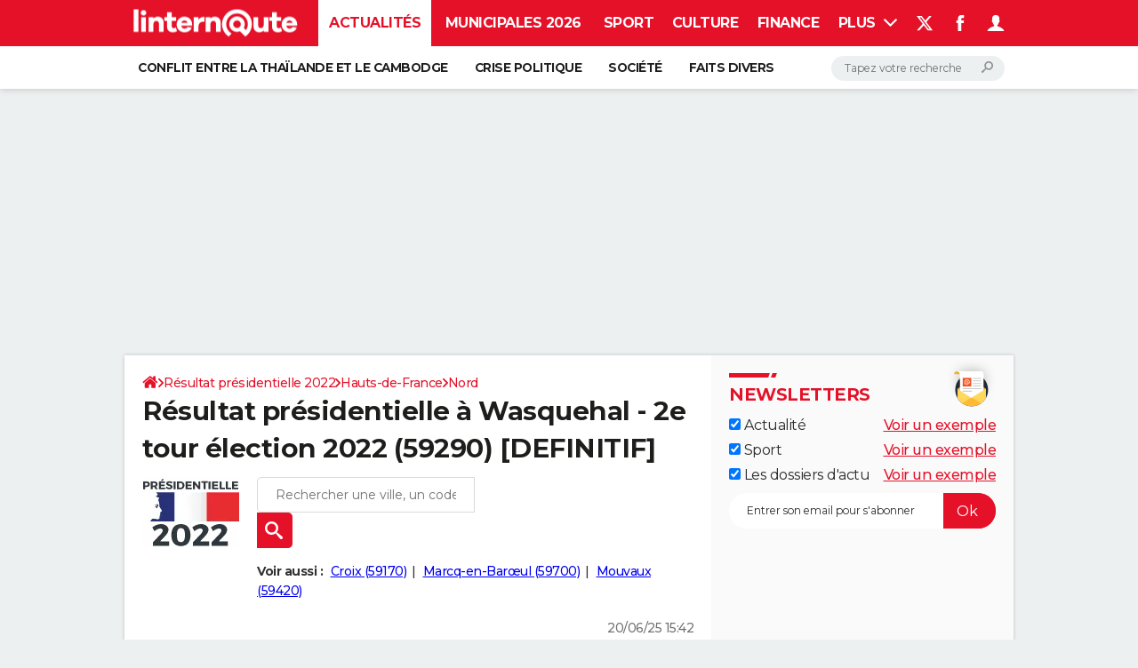

--- FILE ---
content_type: text/html; charset=UTF-8
request_url: https://election-presidentielle.linternaute.com/resultats/resultat-de-la-presidentielle-a-wasquehal-2e-tour-en-direct/ville-59646
body_size: 22205
content:

<!--Akamai-ESI:PAGE:setreftime=1765465778/--><!doctype html>
<!--[if IE 8 ]> <html lang="fr" class="no-js ie8 lt-ie9 oldie"> <![endif]-->
<!--[if IE 9 ]> <html lang="fr" class="no-js ie9"> <![endif]-->
<!--[if (gt IE 9)|!(IE)]><!--> <html lang="fr" class="no-js"> <!--<![endif]-->
<head >
                
                
<!--Akamai-ESI:FRAGMENT:/od/esi?name=european_election_linking_od&esi=1&directory_name=election_eur&entity_uri=ville-59646/-->

<!--Akamai-ESI:FRAGMENT:setgentime=1765465937/-->
    
    
<!--Akamai-ESI:FRAGMENT:resetreftime=1765465937/-->
        
    
            
                
<!--Akamai-ESI:FRAGMENT:/od/esi?name=presidential_election_ref_article&esi=1/-->

<!--Akamai-ESI:FRAGMENT:setgentime=1765450159/-->
    
    
            
                
<!--Akamai-ESI:FRAGMENT:/od/esi/candidates-scrib-url?esi=1/-->

<!--Akamai-ESI:FRAGMENT:setgentime=1764878313/-->
    
    
            
    
        <meta charset="utf-8" />
    <meta http-equiv="x-ua-compatible" content="ie=edge" />

    <title>Résultat présidentielle à Wasquehal - 2e tour élection 2022 (59290) [DEFINITIF]</title>

        <meta name="description" content="Le résultat du 2e tour de l&#039;élection présidentielle à Wasquehal est publié ! Découvrez gratuitement le résultat officiel de l&#039;élection présidentielle 2022 à Wasquehal (59290)" />
    
    <meta name="viewport" content="width=device-width, initial-scale=1.0" />

                <meta name="referrer" content="always" />
            <meta name="twitter:card" content="summary" />
            <meta name="twitter:title" content="Résultat présidentielle à Wasquehal - 2e tour élection 2022 (59290) [DEFINITIF]" />
            <meta name="twitter:site" content="@LInternauteInfo" />
            <meta name="twitter:description" content="Le résultat du 2e tour de l&#039;élection présidentielle à Wasquehal est publié ! Découvrez gratuitement le résultat officiel de l&#039;élection présidentielle 2022 à Wasquehal (59290)" />
            <meta name="twitter:image" content="https://img-4.linternaute.com/EpuG6juE8GH5ANjkFZBhpYwsHkY=/1200x630/1b235258271d49bbb99e96ee3057b3c6/ccmcms-linternaute/election-presidentielle-2022-1200.jpg" />
            <meta name="robots" content="max-snippet:-1, max-image-preview:large, max-video-preview:15" />
                            <meta property="og:url" content="https://election-presidentielle.linternaute.com/resultats/resultat-de-la-presidentielle-a-wasquehal-2e-tour-en-direct/ville-59646"/>
                    <meta property="og:type" content="website"/>
                    <meta property="og:title" content="Résultat présidentielle à Wasquehal - 2e tour élection 2022 (59290) [DEFINITIF]"/>
                    <meta property="og:description" content="Le résultat du 2e tour de l&#039;élection présidentielle à Wasquehal est publié ! Découvrez gratuitement le résultat officiel de l&#039;élection présidentielle 2022 à Wasquehal (59290)"/>
                    <meta property="og:image" content="https://img-4.linternaute.com/EpuG6juE8GH5ANjkFZBhpYwsHkY=/1200x630/1b235258271d49bbb99e96ee3057b3c6/ccmcms-linternaute/election-presidentielle-2022-1200.jpg"/>
                            <meta http-equiv="refresh" content="1200"/>
            
    <meta property="atm" content="aHR0cHM6Ly9lbGVjdGlvbi1wcmVzaWRlbnRpZWxsZS5saW50ZXJuYXV0ZS5jb20vcmVzdWx0YXRzL3Jlc3VsdGF0LWRlLWxhLXByZXNpZGVudGllbGxlLWEtd2FzcXVlaGFsLTJlLXRvdXItZW4tZGlyZWN0L3ZpbGxlLTU5NjQ2" />
        <meta property="atmd" content="eyJyZXF1ZXN0SWQiOiI2MDhkOGJjMiIsInRpbWVzdGFtcCI6MTc2NTcwNzAxOX0=" />
    
            <link rel="alternate" href="android-app://com.linternaute.linternaute/http/election-presidentielle.linternaute.com/resultats/resultat-de-la-presidentielle-a-wasquehal-2e-tour-en-direct/ville-59646" />
    
        <link rel="canonical" href="https://election-presidentielle.linternaute.com/resultats/resultat-de-la-presidentielle-a-wasquehal-2e-tour-en-direct/ville-59646" />
        
                <link rel="shortcut icon" href="https://astatic.ccmbg.com/ccmcms_linternaute/dist/public/public-assets/favicon.ico" />
    <link rel="icon" href="https://astatic.ccmbg.com/ccmcms_linternaute/dist/public/public-assets/favicon.ico" type="image/x-icon">
    <link rel="apple-touch-icon" href="https://astatic.ccmbg.com/ccmcms_linternaute/dist/public/public-assets/favicon.ico" />
            
    
            <link rel="preload" as="font" crossorigin href="https://astatic.ccmbg.com/ccmcms_linternaute/dist/app/fonts/Montserrat-VF.woff2" />
            <link rel="preload" as="font" crossorigin href="https://astatic.ccmbg.com/ccmcms_linternaute/dist/app/fonts/vendor/@ccmbenchmark_frontcore/icomoon-pack.woff2" />
            <link rel="preload" as="font" crossorigin href="https://astatic.ccmbg.com/ccmcms_linternaute/dist/app/fonts/vendor/@ccmbenchmark_frontcore/icomoon.woff2" />
    
            
        <link rel="stylesheet" media="all" href="https://astatic.ccmbg.com/ccmcms_linternaute/dist/app/css/linternaute.dbacd2d02863b1302ab8.css" /><link rel="stylesheet" media="all" href="https://astatic.ccmbg.com/ccmcms_linternaute/dist/app/css/linternaute_bundle.1afacc01e3fec03492c4.css" /><link rel="stylesheet" media="all" href="https://astatic.ccmbg.com/ccmcms_linternaute/dist/app/css/odlinternautecss.30fa7580fcbe727f6bbf.css" /><link rel="stylesheet" media="all" href="https://fonts.googleapis.com/css2?family=Gentium+Book+Basic:wght@400;700&family=Oswald&display=swap" /><link rel="stylesheet" media="all" href="https://astatic.ccmbg.com/ccmcms_linternaute/dist/app/css/odelections.517df4b530feb369500f.css" />
        
    

    <script>
    var dataLayer = [{"appConfig":{"subContainers":["GTM-5H5DBFV"]},"site":"www.linternaute.com","environnement":"production","sessionType":"nonConnectee","userStatus":"Anonyme","pageCategory":"odelection","product":"od","application":"election_presidential","level1":"actualite","country":"US","asnum":"16509"}];

            !function(e){"use strict";var t,n,o,r=function(){},s=Object.getOwnPropertyNames(window.console).reduce((function(e,t){return"function"==typeof console[t]&&(e[t]=r),e}),{}),a=function(){return s},i=e.console;if("object"==typeof e.JSON&&"function"==typeof e.JSON.parse&&"object"==typeof e.console&&"function"==typeof Object.keys){var c={available:["others.catch","others.show"],broadcasted:[]},u={available:["others.catch","others.show"]},d=(t=/^\s+(.*)\s+$/g,n=function(e){return Math.pow(9,e)},o=function(e){return parseInt((e.charCodeAt()<<9)%242)},{get:function(e){e=e.replace(t,"$1");for(var r=[0,0,0],s=0,a=0;s<e.length;s++)a=parseInt(s/r.length),r[s%3]+=parseInt(o(e[s])/n(a));for(s=0;s<r.length;s++)r[s]>255&&(r[s]=255);return r},toRGB:function(e){return"rgb("+e.join(",")+")"},visible:function(e){return e[0]>220||e[1]>220||e[2]>220?[0,0,0]:[255,255,255]}});e.getConsole=function(e){if("string"!=typeof e)throw"getConsole need a tag name (string)";var t=e.split(".");if(function(e){var t,n=e.split(".")[0];-1===c.available.indexOf(n)&&(c.available.push(n),(t=document.createEvent("CustomEvent")).initCustomEvent("getConsole.tag.available",0,0,n),document.dispatchEvent(t)),-1===u.available.indexOf(e)&&(u.available.push(e),(t=document.createEvent("CustomEvent")).initCustomEvent("getConsole.fulltag.available",0,0,n),document.dispatchEvent(t))}(e=t[0]),-1!==c.broadcasted.indexOf(e)){var n=function(e){var t=[],n=[];return e.forEach((function(e){t.push("%c "+e.name+" "),n.push("background-color:"+e.bgColor+";color:"+e.color+";border-radius:2px;")})),[t.join("")].concat(n)}(t.map((function(e){var t=d.get(e);return{name:e,color:d.toRGB(d.visible(t)),bgColor:d.toRGB(t)}}))),o=["log","warn","error","info","group","groupCollapsed","groupEnd"].reduce(((e,t)=>(e[t]=n.reduce(((e,t)=>e.bind(window.console,t)),window.console[t]),e)),{});return Object.keys(i).forEach((function(e){void 0===o[e]&&(o[e]=i[e])})),o}return a()},e.getConsole.tags=c,c.broadcasted=function(){try{var e=localStorage.getItem("getConsole");e=null===e?[]:JSON.parse(e)}catch(t){e=[]}return e}(),-1!==c.broadcasted.indexOf("others.catch")&&(e.console=e.getConsole("others.show"))}else e.getConsole=a}(window),logger={_buffer:[],log:function(){"use strict";this._buffer.push(arguments)}},function(e){"use strict";var t={domains:["hpphmfubhnbobhfs","bnb{po.betztufn","beoyt","epvcmfdmjdl","hpphmftzoejdbujpo","wjefptufq","s77ofu","ufbet","vosvmznfejb","tnbsubetfswfs","tljnsftpvsdft","{fcftupg","uumce","hpphmfbqjt","wjefpqmb{b","hpphmfbetfswjdft","fggfdujwfnfbtvsf","pvucsbjo","ubcppmb"],classes:"ufyuBe!BeCpy!qvc`411y361!qvc`411y361n!qvc`839y:1!ufyu.be!ufyuBe!Mjhbuvt!ufyu`be!ufyu`bet!ufyu.bet!ufyu.be.mjolt",event:{category:"pbt`mpbefe",action:"gbjm"}},n=e.getConsole("inObs"),o=0,r={},s=function(e,t){return t=t||1,e.split("").map((function(e){return String.fromCharCode(e.charCodeAt()+t)})).join("")},a=[];e.integrityObserver={state:{net:null,dom:null,perf:null},corrupted:0,listen:function(e){this.corrupted?e(this.state):a.push(e)},sendToListeners:function(){a.forEach(function(e){e(this.state)}.bind(this))},reportCorruption:function(){var e=function(){"undefined"!=typeof ga?ga("send",{hitType:"event",eventCategory:s(t.event.category,-1),eventAction:s(t.event.action,-1),nonInteraction:1}):setTimeout(e,100)};e()},reportListCorruption:function(){var e,t=[];for(e in this.state)this.state[e]&&t.push(e);t.length>0&&((new Image).src="https://lists.ccmbg.com/st?t="+encodeURIComponent(t.join(","))+"&d="+window.location.host.split(/\./).slice(0,-1).join("."))},reportChange:function(){this.sendToListeners(),this.reportCorruption()},init:function(){var e=function(e){return function(t){this.state[e]=t,t&&(!this.corrupted&&this.reportChange(),this.corrupted=1)}.bind(this)};!function(e){if("undefined"!=typeof MutationObserver){var n=document.createElement("div"),o=document.getElementsByTagName("html")[0],r={},a={childList:1,attributes:1,characterData:1,subtree:1},i=0,c=new MutationObserver((function(t){t.forEach((function(t){"style"===t.attributeName&&(c.disconnect(),"none"===t.target.style.display&&!e.called&&(e.called=1)&&e.call(r,1))}))})),u=new MutationObserver((function(t){t.forEach((function(t){try{if("childList"===t.type&&"HTML"===t.target.nodeName&&t.addedNodes.length&&"BODY"===t.addedNodes[0].nodeName&&!i){i=1,t.addedNodes[0].appendChild(n);var o=getComputedStyle(n);if(r=t.addedNodes[0],u.disconnect(),/Trident/.test(navigator.userAgent))return void setTimeout((function(){!e.called&&(e.called=1)&&e.call(r,0)}),50);setTimeout((function(){t.addedNodes[0].removeChild(n)}),60),c.disconnect(),e.call(t.addedNodes[0],"none"===o.getPropertyValue("display")||/url\("about:abp/.test(o.getPropertyValue("-moz-binding")))}}catch(e){}}))}));n.className=s(t.classes,-1),n.style.display="block",u.observe(o,a),c.observe(n,a)}else e.call(0,0)}(e.call(this,"dom")),function(e,a){if("undefined"!=typeof MutationObserver&&void 0!==URL.prototype){var i=document.getElementsByTagName("html")[0],c=0,u=new MutationObserver((function(i){i.forEach((function(i){try{var d,l,f,p="",g=new Date,h=function(){};if("childList"===i.type&&i.addedNodes.length&&void 0!==(d=i.addedNodes[0]).src&&("SCRIPT"===(p=d.nodeName)||"IFRAME"===p)){try{l=new URL(d.src),f=l&&l.host?l.host.split(/\./).slice(-2).shift():null}catch(e){}h=i.addedNodes[0].onerror,i.addedNodes[0].onerror=function(){try{n.warn("Missing script",d.src),!c&&f&&-1!==t.domains.indexOf(s(f))&&(new Date).getTime()-g.getTime()<1500&&(n.warn("Integrity violation on ",d.src," not observing anymore !"),u.disconnect(),c=1,e(1)),"function"==typeof h&&h.apply(this,Array.prototype.slice.call(arguments))}catch(e){}},"function"==typeof performance.getEntriesByType&&o<2&&"SCRIPT"===p&&-1!==t.domains.indexOf(s(f))&&(void 0===r[f]||"hpphmfubhnbobhfs"===s(f))&&(r[f]=1,i.addedNodes[0].addEventListener("load",(function(){-1===performance.getEntriesByType("resource").map((function(e){return e.name})).indexOf(d.src)&&2==++o&&(u.disconnect(),a(1))})))}}catch(e){}}))}));u.observe(i,{childList:1,attributes:1,characterData:1,subtree:1})}else e.call(0,0)}(e.call(this,"net"),e.call(this,"perf")),window.addEventListener("load",function(){this.reportListCorruption()}.bind(this))}},"function"==typeof Object.bind&&e.integrityObserver.init()}(window),function(e,t,n,o){"use strict";void 0===e._gtm&&(e._gtm={events:{on:[],ready:[],readyAll:[],trigger:function(e){this._trigger.push(e)},_trigger:[]},versions:{},onReady:[]}),void 0===e._gtm.versions&&(e._gtm.versions={}),e._gtm.versions.staticheader=1,e._gtm.state="loading";var r=dataLayer[0].appConfig,s=["GTM-N4SNZN"],a=r.subContainers||[],i=e.getConsole("GTM").log,c=function(e){if(void 0!==t.dispatchEvent){var n=null;"function"==typeof Event?n=new Event(e):(n=t.createEvent("Event")).initEvent(e,0,0),t.dispatchEvent(n)}},u=function(){u.state++,u.state===s.length&&(e._gtm.state="loaded",c("gtm.loaded"))},d=function(){e._gtm.state="error",c("gtm.error"),l.clearWorkspacesInfo(this)};u.state=0,s=s.concat(a),i("Loading sub containers:",a);var l={infoKey:"ccm_gtm_workspaces",workspacesInfo:{},fetchWorkspacesInfo:function(){try{this.workspacesInfo=this.getInfoFromQuerystring()||this.getInfoFromCookie()||{}}catch(e){console.error("Cannot get workspaces info.",e)}},parseWorkspacesInfo:function(e){for(var t={},n=e.split("|"),o=0;o<n.length;o++){var r=n[o].split("::");3===r.length&&(t[r[0]]={container:r[0],workspace:r[1],auth:r[2]})}return t},removeInfoFromQuerystring:function(){if(""===e.location.search)return"";for(var t=e.location.search.substring(1).split("&"),n=[],o=0;o<t.length;o++){t[o].split("=")[0]!==this.infoKey&&n.push(t[o])}return"?"+n.join("&")},generatePreviewQuery:function(e){try{var t=this.workspacesInfo[e];return t?(i("["+t.container+'] loading custom workspace "'+t.workspace+'"'),dataLayer[0].appConfig.previewWorkspaces=dataLayer[0].appConfig.previewWorkspaces||[],dataLayer[0].appConfig.previewWorkspaces.push(t),"&gtm_auth="+t.auth+"&gtm_preview="+t.workspace+"&gtm_cookies_win=x"):""}catch(t){return console.error('Cannot generate preview query for container "'+e+'"',t),""}},getInfoFromQuerystring:function(){for(var t=(e.location.search||"").substring(1).split("&"),n=0;n<t.length;n++){var o=t[n].split("=");if(decodeURIComponent(o[0])===this.infoKey)return this.parseWorkspacesInfo(decodeURIComponent(o[1]))}return null},getInfoFromCookie:function(){try{var t=e.document.cookie.match("(^|;) ?"+this.infoKey+"=([^;]*)(;|$)");if(t)return this.parseWorkspacesInfo(decodeURIComponent(t[2]))}catch(e){}return null},clearWorkspacesInfo:function(t){try{var n=t.getAttribute("data-id");if(this.workspacesInfo[n]){i('Cannot load container "'+n+'". Clearing cookie and querystring param...');var o=e.location.hostname.split("."),r=o.length;o=r>2&&"br"===o[r-1]&&"com"===o[r-2]?o.slice(-3).join("."):o.slice(-2).join("."),document.cookie=this.infoKey+"=; domain= "+o+"; path=/; expires=Thu, 01 Jan 1970 00:00:01 GMT;";var s=this.removeInfoFromQuerystring();e.location.search=s}}catch(e){console.error("Cannot clear workspaces info.",e)}}};l.fetchWorkspacesInfo();for(var f=0,p=s.length;f<p;++f){e[o]=e[o]||[],e[o].push({"gtm.start":(new Date).getTime(),event:"gtm.js"});var g=l.generatePreviewQuery(s[f]),h=t.getElementsByTagName(n)[0],m=t.createElement(n);m.async=1,m.onload=u,m.onerror=d,m.setAttribute("data-id",s[f]),m.src="https://www.googletagmanager.com/gtm.js?id="+s[f]+g,h.parentNode.insertBefore(m,h)}}(window,document,"script","dataLayer"),OAS_AD_BUFFER=[],OAS_AD=function(){OAS_AD_BUFFER.push(Array.prototype.slice.call(arguments))},function(e){"use strict";function t(t){t instanceof ErrorEvent&&e._gtm.errors.push({message:t.message,stack:t.error?t.error.stack:void 0,name:t.error?t.error.name:void 0,filename:t.filename,line:t.lineno,column:t.colno})}function n(t){t.reason instanceof Error?e._gtm.errors.push({message:t.reason.message,stack:t.reason.stack,name:t.reason.name,promise:1,filename:t.reason.filename,line:t.reason.lineno,column:t.reason.colno}):e._gtm.errors.push({message:t.reason,promise:1})}e._gtm=e._gtm||{},e._gtm.errors=[],e._gtm.errors.types=[],e._gtm.errors.types.push({type:"error",callback:t}),e.addEventListener("error",t),e._gtm.errors.types.push({type:"unhandledrejection",callback:n}),e.addEventListener("unhandledrejection",n)}(window);    

    dataLayer.push({"event":"app.config","appConfig":{"asl":{"sitepage":"fr_linternaute_elections_resultats","keywords":["application-od-presidential-election","opendata"]}}});
</script>

    <script type="application/ld+json">{"@context":"https://schema.org","@type":"BreadcrumbList","itemListElement":[{"@type":"ListItem","name":"\n                    \n                    Accueil","item":"https://www.linternaute.com/","position":1},{"@type":"ListItem","name":"Résultat présidentielle 2022","item":"https://www.linternaute.com/actualite/politique/2353975-resultat-presidentielle-2022-macron-sacre-percee-de-le-pen-irruption-de-zemmour-ce-qu-il-faut-retenir/","position":2},{"@type":"ListItem","name":"Hauts-de-France","item":"https://election-presidentielle.linternaute.com/resultats/hauts-de-france/region-32","position":3},{"@type":"ListItem","name":"Nord","item":"https://election-presidentielle.linternaute.com/resultats/nord/departement-59","position":4}]}</script>



    <script>
        var _wsq = _wsq || [];
        _wsq.push(['_setNom', 'linternaute']);
        _wsq.push(['_wysistat']);
        (function(){
            var ws   = document.createElement('script');
            ws.type  = 'text/javascript';
            ws.async = true;
            ws.src = ('https:' == document.location.protocol ? 'https://www' : 'http://www') + '.wysistat.com/ws.jsa';
            var s    = document.getElementsByTagName('script')[0]||document.getElementsByTagName('body')[0];
            s.parentNode.insertBefore(ws, s);
        })();
    </script>
</head>
<body class="app--rwd  ">
        <div id="ctn_x02"><div id="ba_x02" class="ba x02"><script>OAS_AD("x02");</script></div></div>
        <div class="ccmcss_offcanvas_1">
        <div class="ccmcss_offcanvas_2">

            
                                    
        
<!--Akamai-ESI:FRAGMENT:/api/layout/header?client=linternaute_opendataBundle&esi=1/-->

<!--Akamai-ESI:FRAGMENT:setgentime=1765962455/-->
    
    
<!--Akamai-ESI:FRAGMENT:resetreftime=1765962455/-->
        
    <!-- headerdebbloc -->

<header class="app_header app_header header_actualite jHeader" role="banner"
    data-cookie-prefix="">

    <div class="app_header__top">
        <div class="layout">
                        <a href="https://www.linternaute.com/" class="app_logo" id="jRwdLogo">
                <img width="185" height="31" src="https://img-4.linternaute.com/BsKTtsfPcNd9i08b2gmi2ZIevGg=/370x62/smart/baef71a61dcc402a9c38cba24c1de030/ccmcms-linternaute/49655007.png"
                    alt="Linternaute.com">
            </a>
            
            

            <nav id="jMainNav" class="app_header__nav" role="navigation">
                <ul>
                    <li class="active"><a href="https://www.linternaute.com/actualite/">Actualités</a></li><li><a href="https://www.linternaute.fr/actualite/politique/9373097-elections-municipales-2026-tous-nos-articles-pour-suivre-l-election/">Municipales 2026</a></li><li><a href="https://www.linternaute.com/sport/">Sport</a></li><li><a href="https://www.linternaute.com/culture/">Culture</a></li><li><a href="https://www.linternaute.com/argent/">Finance</a></li><li><a href="https://www.linternaute.com/auto/">Auto</a></li><li><a href="https://www.linternaute.com/hightech/">High-tech</a></li><li><a href="https://www.linternaute.com/bricolage/">Bricolage</a></li><li><a href="https://www.linternaute.com/sortir/">Week-end</a></li><li><a href="https://www.linternaute.com/lifestyle/">Lifestyle</a></li><li><a href="https://www.linternaute.com/sante/">Sante</a></li><li><a href="https://www.linternaute.com/voyage/">Voyage</a></li><li><a href="https://www.linternaute.com/photo/4406325-tous-nos-diaporamas/">Photo</a></li><li><a href="https://www.linternaute.com/guide-d-achat/">Guides d'achat</a></li><li><a href="https://www.linternaute.com/bons-plans/">Bons plans</a></li><li><a href="https://www.linternaute.com/cartes/">Carte de voeux</a></li><li><a href="https://www.linternaute.fr/dictionnaire/fr/">Dictionnaire</a></li><li><a href="https://www.linternaute.com/television/">Programme TV</a></li><li><a href="https://copainsdavant.linternaute.com/">Copains d'avant</a></li><li><a href="https://avis-deces.linternaute.com/">Avis de décès</a></li><li><a href="https://bricolage.linternaute.com/forum/">Forum</a></li>                    <li class="app_header__plus">
                        <div class="app_header__subnav jDropBox jMenuBox">
                            <ul>
                                <li class="active"><a href="https://www.linternaute.com/actualite/">Actualités</a><button class="app_header__subnav--collapse jNavSubCollapse app_nav__sub--collapse--plus">

                </button>
                <div class="app_header__subnav--resp">
                    <ul><ul id="header-submenu-actualite"><li><a href="https://www.linternaute.com/actualite/monde/9447519-conflit-entre-la-thailande-et-le-cambodge-que-se-passe-t-il-entre-les-deux-pays-d-asie-du-sud-est/">Conflit entre la Thaïlande et le Cambodge</a></li><li><a href="https://www.linternaute.com/actualite/politique/5477702-crise-politique-dissolution/">Crise politique</a></li><li><a href="https://www.linternaute.com/actualite/societe/">Société</a></li><li><a href="https://www.linternaute.com/actualite/faits-divers/">Faits Divers</a></li><li><a href="https://www.linternaute.com/actualite/education/">Education</a></li><li><a href="https://www.linternaute.com/actualite/monde/">Monde</a></li><li><a href="https://www.linternaute.com/ville">Villes</a></li><li><a href="https://www.linternaute.com/actualite/list">+</a></li></ul></ul></div></li><li><a href="https://www.linternaute.fr/actualite/politique/9373097-elections-municipales-2026-tous-nos-articles-pour-suivre-l-election/">Municipales 2026</a></li><li><a href="https://www.linternaute.com/sport/">Sport</a><button class="app_header__subnav--collapse jNavSubCollapse app_nav__sub--collapse--plus">

                </button>
                <div class="app_header__subnav--resp">
                    <ul><ul id="header-submenu-sport"><li><a href="https://www.linternaute.com/sport/competitions/8420771-ligue-1-lens-champion-d-automne-resultats-et-classement/">Ligue 1</a></li><li><a href="https://www.linternaute.com/sport/competitions/8665182-ligue-des-champions-les-resultats-et-le-classement-en-direct/">Ligue des champions</a></li><li><a href="https://www.linternaute.com/sport/competitions/8931873-coupe-du-monde-2026-quelle-date-pour-le-debut-du-mondial/">Coupe du monde 2026</a></li><li><a href="https://www.linternaute.com/sport/competitions/9315745-jo-2026-milan-cortina-dates-chances-de-medailles-programme-les-infos-sur-les-jeux-olympiques-d-hiver/">JO 2026</a></li><li><a href="https://www.linternaute.com/sport/foot/">Football</a></li><li><a href="https://www.linternaute.fr/sport/competitions/tennis/">Tennis</a></li><li><a href="https://www.linternaute.fr/sport/competitions/cyclisme/">Cyclisme</a></li><li><a href="https://www.linternaute.com/sport/rugby/">Rugby</a></li><li><a href="https://bricolage.linternaute.com/forum/sport/forum-sport-5000">Forum</a></li></ul></ul></div></li><li><a href="https://www.linternaute.com/culture/">Culture</a><button class="app_header__subnav--collapse jNavSubCollapse app_nav__sub--collapse--plus">

                </button>
                <div class="app_header__subnav--resp">
                    <ul><li><a href="https://www.linternaute.com/television/">Programme TV</a></li><li><a href="https://www.linternaute.com/television/programme-tnt/">TNT</a></li><li><a href="https://www.linternaute.fr/cinema/pratique/guide-du-streaming/">Streaming</a></li><li><a href="https://www.linternaute.com/cinema/">Cinéma</a></li><li><a href="https://www.linternaute.com/cinema/sortie-semaine/">Sorties cinéma</a></li><li><a href="https://www.linternaute.com/musique/">Musique</a></li><li><a href="https://www.linternaute.com/culture/list">+</a></li></ul></div></li><li><a href="https://www.linternaute.com/argent/">Finance</a><button class="app_header__subnav--collapse jNavSubCollapse app_nav__sub--collapse--plus">

                </button>
                <div class="app_header__subnav--resp">
                    <ul><ul id="header-submenu-argent"><li><a href="https://www.linternaute.fr/argent/guide-de-vos-finances/4722447-retraite-a-quel-age-la-prendre-quel-montant-pour-ma-pension-le-guide-complet/">Retraite</a></li><li><a href="https://www.linternaute.fr/argent/guide-de-vos-finances/2567884-impot-2025-dates-conseils-pour-remplir-la-declaration-le-guide-complet/">Impôts</a></li><li><a href="https://www.linternaute.com/argent/epargne/">Epargne</a></li><li><a href="https://www.linternaute.com/argent/immobilier/">Immobilier</a></li><li><a href="https://www.linternaute.com/argent/risques-immobiliers">Risques naturels par ville</a></li><li><a href="https://www.linternaute.com/argent/banque/">Banque</a></li><li><a href="https://www.linternaute.com/argent/assurance/">Assurance</a></li><li><a href="https://www.linternaute.com/argent/credit/">Crédit</a></li></ul></ul></div></li><li><a href="https://www.linternaute.com/auto/">Auto</a><button class="app_header__subnav--collapse jNavSubCollapse app_nav__sub--collapse--plus">

                </button>
                <div class="app_header__subnav--resp">
                    <ul><li><a href="https://www.linternaute.com/auto/test-auto/">Essais</a></li><li><a href="http://www.linternaute.com/auto/reserverunessai">Réserver un essai</a></li><li><a href="https://www.linternaute.com/auto/berline/2534260-citadines-notre-guide-complet/">Citadines</a></li><li><a href="https://www.linternaute.com/auto/berlines/2537876-berlines-compacte-sportive-electrique-notre-guide-complet/">Berlines</a></li><li><a href="https://www.linternaute.com/auto/suv/2364299-suv-le-guide-complet-pour-faire-le-bon-choix/">SUV</a></li><li><a href="https://bricolage.linternaute.com/forum/auto/forum-auto-8000">Forum auto</a></li><li><a href="https://www.linternaute.com/auto/list">+</a></li></ul></div></li><li><a href="https://www.linternaute.com/hightech/">High-tech</a><button class="app_header__subnav--collapse jNavSubCollapse app_nav__sub--collapse--plus">

                </button>
                <div class="app_header__subnav--resp">
                    <ul><li><a href="https://www.linternaute.fr/hightech/guide-high-tech/2544668-meilleur-smartphone-2022-quelle-est-la-reference/">Smartphones</a></li><li><a href="https://www.linternaute.com/hightech/internet/">Internet</a></li><li><a href="https://www.linternaute.com/hightech/micro/">Ordinateurs</a></li><li><a href="https://www.linternaute.com/hightech/jeux-video/">Jeux vidéo</a></li><li><a href="https://www.linternaute.fr/hightech/guide-high-tech/">Guide high-tech</a></li><li><a href="https://www.linternaute.com/hightech/list">+</a></li></ul></div></li><li><a href="https://www.linternaute.com/bricolage/">Bricolage</a><button class="app_header__subnav--collapse jNavSubCollapse app_nav__sub--collapse--plus">

                </button>
                <div class="app_header__subnav--resp">
                    <ul><li><a href="https://bricolage.linternaute.com/forum/">Forum</a></li><li><a href="https://www.linternaute.com/bricolage/amenagement-interieur/">Aménagement intérieur</a></li><li><a href="https://www.linternaute.com/bricolage/amenagement-exterieur/">Extérieur</a></li><li><a href="https://www.linternaute.com/bricolage/cuisine/">Cuisine</a></li><li><a href="https://www.linternaute.com/bricolage/salle-de-bain/">Salle de bains</a></li><li><a href="https://www.linternaute.com/bricolage/jardinage/">Jardinage</a></li><li><a href="https://www.linternaute.com/bricolage/amenagement-interieur/2450703-des-solutions-pour-tout-ranger-dans-la-maison/">Rangement</a></li><li><a href="https://www.linternaute.com/bricolage/list">+</a></li></ul></div></li><li><a href="https://www.linternaute.com/sortir/">Week-end</a><button class="app_header__subnav--collapse jNavSubCollapse app_nav__sub--collapse--plus">

                </button>
                <div class="app_header__subnav--resp">
                    <ul><li><a href="https://www.linternaute.fr/sortir/guides-de-france/2497979-guides-de-voyage-en-france-les-meilleures-destinations-a-visiter/">Guides de France</a></li><li><a href="https://www.linternaute.com/sortir/escapade/">Escapades</a></li><li><a href="https://www.linternaute.com/sortir/patrimoine/">Patrimoine</a></li><li><a href="https://www.linternaute.com/sortir/exposition/">Expositions</a></li><li><a href="https://www.linternaute.fr/sortir/guide-des-loisirs/musees-monuments/">Musées</a></li><li><a href="https://www.linternaute.com/sortir/nature/2519349-week-end-nature-les-meilleures-idees-de-destination-en-france/">Week-end nature</a></li><li><a href="https://www.linternaute.com/sortir/list">+</a></li></ul></div></li><li><a href="https://www.linternaute.com/lifestyle/">Lifestyle</a><button class="app_header__subnav--collapse jNavSubCollapse app_nav__sub--collapse--plus">

                </button>
                <div class="app_header__subnav--resp">
                    <ul><li><a href="https://www.linternaute.com/lifestyle/art-de-vivre/">Art de vivre</a></li><li><a href="https://www.linternaute.com/lifestyle/bien-etre/">Bien-être</a></li><li><a href="https://www.linternaute.com/lifestyle/loisirs/">Loisirs</a></li><li><a href="https://www.linternaute.com/lifestyle/mode/">Mode</a></li><li><a href="https://www.linternaute.com/lifestyle/mode-de-vie/">Modes de vie</a></li><li><a href="https://www.linternaute.com/lifestyle/list">+</a></li></ul></div></li><li><a href="https://www.linternaute.com/sante/">Sante</a></li><li><a href="https://www.linternaute.com/voyage/">Voyage</a><button class="app_header__subnav--collapse jNavSubCollapse app_nav__sub--collapse--plus">

                </button>
                <div class="app_header__subnav--resp">
                    <ul><li><a href="https://www.linternaute.fr/voyage/guides-de-voyage/">Destinations</a></li><li><a href="https://www.linternaute.com/voyage/magazine/2364287-city-break-les-meilleures-idees-de-destinations-pour-un-week-end/">City break</a></li><li><a href="https://www.linternaute.com/voyage/magazine/2413613-voyage-nature-en-route-vers-des-destinations-grand-air/">Voyage nature</a></li><li><a href="https://www.linternaute.com/voyage/magazine/1853615-voyage-de-noces-les-meilleures-destinations-pour-une-lune-de-miel/">Voyage de noces</a></li><li><a href="https://bricolage.linternaute.com/forum/voyage/forum-voyage-7000">Forum</a></li><li><a href="https://www.linternaute.com/voyage/climat">Climat</a></li><li><a href="https://www.linternaute.com/voyage/list">+</a></li></ul></div></li><li><a href="https://www.linternaute.com/photo/4406325-tous-nos-diaporamas/">Photo</a></li><li><a href="https://www.linternaute.com/guide-d-achat/">Guides d'achat</a></li><li><a href="https://www.linternaute.com/bons-plans/">Bons plans</a></li><li><a href="https://www.linternaute.com/cartes/">Carte de voeux</a><button class="app_header__subnav--collapse jNavSubCollapse app_nav__sub--collapse--plus">

                </button>
                <div class="app_header__subnav--resp">
                    <ul><li><a href="https://www.linternaute.com/cartes-de-voeux/category/1-noel/">Carte de Noël</a></li><li><a href="https://www.linternaute.com/cartes-de-voeux/category/2-bonne-annee/">Carte Bonne année</a></li><li><a href="https://www.linternaute.com/cartes-de-voeux/category/5-saint-valentin/">Carte Saint-Valentin</a></li><li><a href="https://www.linternaute.com/cartes-de-voeux/category/9-paques/">Carte Pâques</a></li><li><a href="https://www.linternaute.com/cartes-de-voeux/category/8-anniversaire/">Carte d'anniversaire</a></li></ul></div></li><li><a href="https://www.linternaute.fr/dictionnaire/fr/">Dictionnaire</a><button class="app_header__subnav--collapse jNavSubCollapse app_nav__sub--collapse--plus">

                </button>
                <div class="app_header__subnav--resp">
                    <ul><li><a href="https://www.linternaute.fr/dictionnaire/fr/">Dictionnaire</a></li><li><a href="https://www.linternaute.fr/biographie/">Biographies</a></li><li><a href="https://www.linternaute.fr/citation/">Citations</a></li><li><a href="https://www.linternaute.fr/expression/">Expressions</a></li><li><a href="https://www.linternaute.fr/proverbe/">Proverbes</a></li></ul></div></li><li><a href="https://www.linternaute.com/television/">Programme TV</a></li><li><a href="https://copainsdavant.linternaute.com/">Copains d'avant</a><button class="app_header__subnav--collapse jNavSubCollapse app_nav__sub--collapse--plus">

                </button>
                <div class="app_header__subnav--resp">
                    <ul><li><a href="https://copainsdavant.linternaute.com/">S'inscrire</a></li><li><a href="https://copainsdavant.linternaute.com/p/login">Se connecter</a></li><li><a href="https://copainsdavant.linternaute.com/glossary/etablissements/lycees-56/all">Lycées</a></li><li><a href="https://copainsdavant.linternaute.com/glossary/etablissements/colleges-54/all">Collèges</a></li><li><a href="https://copainsdavant.linternaute.com/glossary/etablissements/ecoles-primaires-et-maternelles-97/all">Primaires</a></li><li><a href="https://copainsdavant.linternaute.com/glossary/etablissements/universites-73/all">Universités</a></li><li><a href="https://copainsdavant.linternaute.com/glossary/etablissements/entreprises-2/all">Entreprises</a></li><li><a href="https://copainsdavant.linternaute.com/glossary/etablissements/services-militaires-4/all">Service militaire</a></li><li><a href="https://copainsdavant.linternaute.com/recherche-amis">Avis de recherche</a></li></ul></div></li><li><a href="https://avis-deces.linternaute.com/">Avis de décès</a></li><li><a href="https://bricolage.linternaute.com/forum/">Forum</a><button class="app_header__subnav--collapse jNavSubCollapse app_nav__sub--collapse--plus">

                </button>
                <div class="app_header__subnav--resp">
                    <ul><li><a href="https://bricolage.linternaute.com/forum/forum-bricolage-123">Bricolage</a></li><li><a href="https://bricolage.linternaute.com/forum/homme/forum-lifestyle-4000">Lifestyle</a></li><li><a href="https://bricolage.linternaute.com/forum/culture/forum-culture-3000">Culture</a></li><li><a href="https://bricolage.linternaute.com/forum/sport/forum-sport-5000">Sport</a></li><li><a href="https://bricolage.linternaute.com/forum/auto/forum-auto-8000">Auto</a></li><li><a href="https://bricolage.linternaute.com/forum/television/forum-television-6000">Television</a></li><li><a href="https://bricolage.linternaute.com/forum/voyage/forum-voyage-7000">Voyage</a></li><li><a href="https://bricolage.linternaute.com/forum/cinema/forum-cine-tv-2000">Cinema</a></li></ul></div></li>                            </ul>
                        </div>
                        <a class="app_header__hover_trigger" href="#">
                            Plus
                            <svg viewBox="0 0 284.929 284.929" class="svg_icon svg_icon--arrowd">
                                <g fill="#fff" class="svg_icon_g">
                                    <path d="M282.082,76.511l-14.274-14.273c-1.902-1.906-4.093-2.856-6.57-2.856c-2.471,0-4.661,0.95-6.563,2.856L142.466,174.441 L30.262,62.241c-1.903-1.906-4.093-2.856-6.567-2.856c-2.475,0-4.665,0.95-6.567,2.856L2.856,76.515C0.95,78.417,0,80.607,0,83.082   c0,2.473,0.953,4.663,2.856,6.565l133.043,133.046c1.902,1.903,4.093,2.854,6.567,2.854s4.661-0.951,6.562-2.854L282.082,89.647 c1.902-1.903,2.847-4.093,2.847-6.565C284.929,80.607,283.984,78.417,282.082,76.511z"/>
                                </g>
                            </svg>
                        </a>
                        <span data-target="jMenuBox" class="jDropBtn jDropMenuBtn app_header__click_trigger">
                            <svg xmlns="http://www.w3.org/2000/svg" width="15" height="15" fill="none" class="svg_icon svg_icon--burger">
                                <path d="M14.364 1.5H.636C.285 1.5 0 1.836 0 2.25S.285 3 .636 3h13.728c.351 0 .636-.336.636-.75s-.285-.75-.636-.75ZM14.364 6.738H.636c-.351 0-.636.336-.636.75s.285.75.636.75h13.728c.351 0 .636-.336.636-.75s-.285-.75-.636-.75ZM14.364 11.988H.636c-.351 0-.636.336-.636.75s.285.75.636.75h13.728c.351 0 .636-.336.636-.75s-.285-.75-.636-.75Z" fill="#fff"/>
                            </svg>
                            <svg viewBox="0 0 440.307 440.307" class="svg_icon svg_icon--cross">
                                <g fill="#fff" class="svg_icon_g">
                                    <polygon points="440.307,58.583 381.723,0 220.153,161.57 58.584,0 0,58.583 161.569,220.153 0,381.723 58.584,440.307    220.153,278.736 381.723,440.307 440.307,381.723 278.736,220.153"/>
                                </g>
                            </svg>
                        </span>
                    </li>
                </ul>
            </nav>

            <div class="app_header__right">
                <ul>
                    <li>
                                                <a href="javascript:void(0)" data-target="jSearchBox" class="jDropBtn">
                            <svg viewBox="-281 404.9 32 32" class="svg_icon svg_icon--search"><path class="svg_icon_g" d="M-280 432.1c-1.2 1.1-1.3 2.9-.2 4s2.9 1 4-.2l6.4-7.6c.7-.8 1-1.6 1-2.3 2.1 1.8 4.8 2.9 7.8 2.9 6.6 0 12-5.4 12-12s-5.4-12-12-12-12 5.4-12 12c0 3 1.1 5.7 2.9 7.8-.7 0-1.5.3-2.3 1l-7.6 6.4zm11-15.2c0-4.4 3.6-8 8-8s8 3.6 8 8-3.6 8-8 8-8-3.6-8-8z"/></svg>
                        </a>
                                            </li>
                    <li>
                        <a href="https://twitter.com/LInternauteInfo">
                            <svg class="svg_icon svg_icon--tw" xmlns="http://www.w3.org/2000/svg" width="26" height="26" fill="none" viewBox="0 0 26 26"><path d="M20.542 1.3h3.985l-8.75 9.963L26 24.78h-8.023l-6.28-8.213-7.192 8.213H.52l9.27-10.657L0 1.3h8.222l5.675 7.503L20.542 1.3Zm-1.395 21.14h2.21L7.06 3.553H4.687l14.46 18.887Z" fill="currentColor"></path></svg>
                        </a>
                    </li>
                    <li>
                        <a href="https://www.facebook.com/linternaute">
                            <svg viewBox="95.5 164.9 238.9 512" class="svg_icon svg_icon--fb"><path d="M147.2 264v70.5H95.5v86.2h51.6v256.1h106.1V420.7h71.2s6.7-41.3 9.9-86.5h-80.7v-58.9c0-8.8 11.6-20.7 23-20.7h57.8v-89.7h-78.6c-111.2 0-108.6 86.3-108.6 99.1z" class="svg_icon_g" /></svg>
                        </a>
                    </li>
                    <li>
                        <a class="jHeaderDisconnected jDropBtn" data-target="jLoginBox" href="javascript:void(0)">
                            <svg viewBox="-73 204.9 448 432" class="svg_icon svg_icon--user"><path class="svg_icon_g svg_icon_path" d="M206.4 508.3c-11.1-1.8-11.3-32.2-11.3-32.2s32.5-32.2 39.6-75.4c19 0 30.8-46 11.8-62.1.8-17 24.5-133.7-95.4-133.7S54.8 321.5 55.6 338.6c-19 16.2-7.3 62.1 11.8 62.1 7.1 43.2 39.6 75.4 39.6 75.4s-.3 30.4-11.3 32.2C60 513.9-73 572.6-73 636.9h448c0-64.3-133-123-168.6-128.6z"/></svg>
                        </a>
                        <a class="jHeaderConnected jDropBtn" data-target="jLoginBox" href="javascript:void(0)" style="display:none">
                            <span data-baseurl="https://image-uniservice.linternaute.com/image" data-staticurl="https://astatic.ccmbg.com/ccmcms_linternaute/dist/public/public-assets/" data-size="75" class="jHeaderAvatar app_header__user_pic"></span>
                        </a>
                    </li>
                </ul>
            </div>

            <div class="app_header__search jDropBox jSearchBox">
                <form role="search" method="get" action="https://www.linternaute.com/recherche/"
                >
                    <fieldset>
                        <legend>Moteur de recherche</legend>
                        <input type="search"
                            name="f_libelle"
                            placeholder="Tapez votre recherche"
                            aria-label="Rechercher">
                        <button type="submit">Rechercher</button>
                    </fieldset>
                </form>
            </div>

            <div class="app_header__login jDropBox jLoginBox">

                <ul class="app_header__login_connect jMenuDisconnected" style="display:none">
                    <li><a rel="nofollow" href="https://www.linternaute.com/account/signup" class="jAccountRegisterUrl">S'inscrire</a></li>
                    <li><a rel="nofollow" href="https://www.linternaute.com/account/login" data-link="login">Connexion</a></li>
                </ul>

                <ul class="app_header__login_edit jMenuConnected" style="display:none">
                    <!--blockLinkMsgCCM-->

                    
                    
                    <li><a  href="https://www.linternaute.com/account/edit">Profil et compte</a></li>
                    
                    <!-- AdminMenu -->

                    <li>
                        <a href="https://www.linternaute.com/account/?logout=1">Se déconnecter</a>
                    </li>
                </ul>

            </div>

        </div>
    </div>

    <div class="app_header__bottom">
        <div class="layout">
            <nav class="app_header__bottom__left jSecondLevelMenu">
                <ul id="header-submenu-actualite"><li><a href="https://www.linternaute.com/actualite/monde/9447519-conflit-entre-la-thailande-et-le-cambodge-que-se-passe-t-il-entre-les-deux-pays-d-asie-du-sud-est/">Conflit entre la Thaïlande et le Cambodge</a></li><li><a href="https://www.linternaute.com/actualite/politique/5477702-crise-politique-dissolution/">Crise politique</a></li><li><a href="https://www.linternaute.com/actualite/societe/">Société</a></li><li><a href="https://www.linternaute.com/actualite/faits-divers/">Faits Divers</a></li><li><a href="https://www.linternaute.com/actualite/education/">Education</a></li><li><a href="https://www.linternaute.com/actualite/monde/">Monde</a></li><li><a href="https://www.linternaute.com/ville">Villes</a></li><li><a href="https://www.linternaute.com/actualite/list">+</a></li></ul>            </nav>
            <!-- login  / search part -->
            <div class="app_header__bottom__right">
                                    <form role="search" method="get" action="https://www.linternaute.com/recherche/"
                    >
                        <fieldset>
                            <legend>Moteur de recherche</legend>
                            <button type="submit">
                                <svg width="13" height="13" viewBox="-281 404.9 32 32" class="svg_icon"><path fill="#000" class="svg_icon_g" d="M-280 432.1c-1.2 1.1-1.3 2.9-.2 4s2.9 1 4-.2l6.4-7.6c.7-.8 1-1.6 1-2.3 2.1 1.8 4.8 2.9 7.8 2.9 6.6 0 12-5.4 12-12s-5.4-12-12-12-12 5.4-12 12c0 3 1.1 5.7 2.9 7.8-.7 0-1.5.3-2.3 1l-7.6 6.4zm11-15.2c0-4.4 3.6-8 8-8s8 3.6 8 8-3.6 8-8 8-8-3.6-8-8z"/></svg>
                            </button>
                            <input type="search" name="f_libelle" placeholder="Tapez votre recherche" aria-label="Rechercher">
                        </fieldset>
                    </form>
                            </div>
        </div>
    </div>
</header>

<!-- headerfinbloc -->

    
    
            <div class="layout layout--offcanvas gutter " id="adsLayout">
                    <div class="ccmcss_oas_top">
        <div id="ctn_top"><div id="ba_top" class="ba top"><script>OAS_AD("Top");</script></div></div>
    </div>

                
                <div class="layout_ct">
                    <div class="layout_ct__1">
                        <div class="layout_ct__2">
                                                            <div class="layout_top">
                                                



        <nav class="layout_breadcrumb cp_breadcrumb"><ul class="cp_breadcrumb__list"><li class="cp_breadcrumb__item cp_breadcrumb__item--home"><a href="https://www.linternaute.com/"
                                                                    ><svg title="Accueil" class="cp_breadcrumb__item--home-svg" width="20" height="17" viewBox="0 0 5.29 4.5"><path fill="currentColor" d="M2.61 1.1L.84 2.57v1.5c0 .05.02.1.05.14.04.03.09.05.14.05h1.19V3.08h.79v1.18H4.2c.05 0 .1-.02.14-.05a.19.19 0 00.05-.14V2.58v-.01z"/><path fill="currentColor" d="M5.07 2.23l-.68-.56V.41a.1.1 0 00-.02-.07.1.1 0 00-.08-.03H3.7a.1.1 0 00-.07.03.1.1 0 00-.03.07v.6L2.85.38A.36.36 0 002.61.3c-.09 0-.16.03-.23.08L.16 2.23a.09.09 0 00-.03.07c0 .03 0 .05.02.07l.19.23a.1.1 0 00.06.03c.03 0 .05 0 .08-.02L2.6.83l2.14 1.78a.1.1 0 00.07.02.1.1 0 00.07-.03l.2-.23a.1.1 0 00.01-.07.09.09 0 00-.03-.07z"/></svg><span class="cp_breadcrumb__item--home-text">Home</span></a></li><li class="cp_breadcrumb__item"><a href="https://www.linternaute.com/actualite/politique/2353975-resultat-presidentielle-2022-macron-sacre-percee-de-le-pen-irruption-de-zemmour-ce-qu-il-faut-retenir/"
                                                                            title="Resultat presidentielle"
                                                                    >Résultat présidentielle 2022</a></li><li class="cp_breadcrumb__item"><a href="https://election-presidentielle.linternaute.com/resultats/hauts-de-france/region-32"
                                                                            title="Resultat presidentielle Hauts de France"
                                                                    >Hauts-de-France</a></li><li class="cp_breadcrumb__item"><a href="https://election-presidentielle.linternaute.com/resultats/nord/departement-59"
                                                                            title="Resultat presidentielle Nord"
                                                                    >Nord</a></li></ul></nav>
                                                            </div>
                            

                            
                                                        <main role="main" class="layout_main">
                                        <div class="main">
                    <div class="openData od-election">
                        <div id="jStickySize">
                        <h1 class="marB20">Résultat présidentielle à Wasquehal - 2e tour élection 2022 (59290) [DEFINITIF]</h1><div class="odSearchBox">
    <div class="odSearchForm" style="--data-bg:url(https://img-4.linternaute.com/ZkU7eaZb6NxAQ6lHZKAqvhS_Ee8=/109x79/3e88e401551548c2a9b773172ffbb3d0/ccmcms-linternaute/logo-presidentielle-2022-2.png)">
        <form action="/resultats/recherche" method="get">
            <fieldset>
                <input class="input focus jODMainSearch" autocomplete='off'                      data-options='{"controler":"\/resultats\/recherche","version":"v1"}'                       type="text" name="q" placeholder="Rechercher une ville, un code postal, un département, une région" required="required"/>
                <input class="submit search" type="submit" value="Rechercher" />
                            </fieldset>
        </form>

                    <div class="odSearchBox__suggests">
                <span class="odSearchBox__suggests__title">Voir aussi : </span>
                <ul class="odSearchBox__suggests__list">
                    						                        <li>
                            <a
    href="https://election-presidentielle.linternaute.com/resultats/resultat-de-la-presidentielle-a-croix-2e-tour-en-direct/ville-59163"
    class=" "
        title="">Croix (59170)</a>
                        </li>
						                    						                        <li>
                            <a
    href="https://election-presidentielle.linternaute.com/resultats/resultat-de-la-presidentielle-a-marcq-en-baroeul-2e-tour-en-direct/ville-59378"
    class=" "
        title="">Marcq-en-Barœul (59700)</a>
                        </li>
						                    						                        <li>
                            <a
    href="https://election-presidentielle.linternaute.com/resultats/resultat-de-la-presidentielle-a-mouvaux-2e-tour-en-direct/ville-59421"
    class=" "
        title="">Mouvaux (59420)</a>
                        </li>
						                                    </ul>
            </div>
            </div>
</div>

            <div class="marB20 ccmcss_align_r">
                <time datetime="2025-06-20T15:42:15+02:00" itemprop="publishDate">20/06/25 15:42</time>
            </div>
        <script type="application/ld+json">{"@context":"https:\/\/schema.org","@type":"WebPage","url":"https:\/\/election-presidentielle.linternaute.com\/resultats\/resultat-de-la-presidentielle-a-wasquehal-2e-tour-en-direct\/ville-59646","name":"R\u00e9sultat pr\u00e9sidentielle \u00e0 Wasquehal - 2e tour \u00e9lection 2022 (59290) [DEFINITIF]","mainEntityOfPage":"https:\/\/election-presidentielle.linternaute.com\/resultats\/resultat-de-la-presidentielle-a-wasquehal-2e-tour-en-direct\/ville-59646","isAccessibleForFree":true,"datePublished":"","dateModified":"2025-06-20T15:42:15+02:00","headline":"R\u00e9sultat pr\u00e9sidentielle \u00e0 Wasquehal - 2e tour \u00e9lection 2022 (59290) [DEFINITIF]","description":"Le r\u00e9sultat du 2e tour de l\u0027\u00e9lection pr\u00e9sidentielle \u00e0 Wasquehal est publi\u00e9 ! D\u00e9couvrez gratuitement le r\u00e9sultat officiel de l\u0027\u00e9lection pr\u00e9sidentielle 2022 \u00e0 Wasquehal (59290)","author":{"@type":"Person","name":"La r\u00e9daction","url":"https:\/\/www.linternaute.com\/account\/la-redaction-14961883"},"image":{"@type":"ImageObject","url":"https:\/\/img-4.linternaute.com\/EpuG6juE8GH5ANjkFZBhpYwsHkY=\/1200x630\/1b235258271d49bbb99e96ee3057b3c6\/ccmcms-linternaute\/election-presidentielle-2022-1200.jpg","creditText":"DR"},"publisher":{"@type":"Organization","name":"Linternaute.com","url":"https:\/\/www.linternaute.com\/","logo":{"@type":"ImageObject","url":"https:\/\/astatic.ccmbg.com\/www.linternaute.com\/dist\/public\/public-assets\/img\/logo_flux_rss.png?v=20211019","width":{"@type":"QuantitativeValue","value":"250","unitText":"px"},"height":{"@type":"QuantitativeValue","value":"40","unitText":"px"}}},"about":[{"@type":"Thing","name":"\u00c9lection pr\u00e9sidentielle 2022","sameAs":"https:\/\/fr.wikipedia.org\/wiki\/%C3%89lection_pr%C3%A9sidentielle_fran%C3%A7aise_de_2022","mainEntityOfPage":"https://www.linternaute.com/actualite/politique/2353975-resultat-presidentielle-2022-macron-sacre-percee-de-le-pen-irruption-de-zemmour-ce-qu-il-faut-retenir/"},{"@type":"City","name":"Wasquehal","latitude":"50.6751","longitude":"3.12858","mainEntityOfPage":"https:\/\/www.linternaute.com\/ville\/wasquehal\/ville-59646","address":{"@type":"PostalAddress","addressCountry":"FR","addressLocality":"Wasquehal","postalCode":"59290"},"containedInPlace":{"@type":"AdministrativeArea","name":"Nord","mainEntityOfPage":"https:\/\/election-presidentielle.linternaute.com\/resultats\/nord\/departement-59"}}]}</script><div class="summary summary-card">Sommaire :<ul><li><a title="Resultat election presidentielle Wasquehal" href="#resultat-presidentielle-2022">Résultat présidentielle à Wasquehal - 2E TOUR</a></li><li><a title="Wasquehal" href="https://www.linternaute.com/ville/wasquehal/ville-59646">Wasquehal</a> (toutes les informations sur la ville)</li></ul></div><div id="ctn_native_atf"><div id="ba_native_atf" class="ba native_atf"><script>OAS_AD("native_atf");</script></div></div><a name="resultat-presidentielle-2022"></a><h2 class="elections_title_1">Résultat de la présidentielle 2022 à Wasquehal</h2><aside class="app_share_mod jSharer">
    <ul>
        <li style="visibility: hidden">
            <a data-ga-event-click-category="global" data-ga-event-click-action="socialbar" data-ga-event-click-label="facebook/click"
                class="app_btn_share app_btn_share--fb"
                href="https://www.facebook.com/sharer.php?u=https%3A%2F%2Felection-presidentielle.linternaute.com%2Fresultats%2Fresultat-de-la-presidentielle-a-wasquehal-2e-tour-en-direct%2Fville-59646" target="_blank">
                <svg width="20" height="20">
                    <use xlink:href="#icon-facebook"></use>
                </svg>
                <span></span>                <span>Facebook</span>
            </a>
        </li>
        <li style="visibility: hidden">
            <a data-ga-event-click-category="global" data-ga-event-click-action="socialbar" data-ga-event-click-label="twitter/click"
                class="app_btn_share app_btn_share--x"
                href="https://twitter.com/intent/tweet?text=Le+r%C3%A9sultat+du+2e+tour+de+l%27%C3%A9lection+pr%C3%A9sidentielle+%C3%A0+Wasquehal+est+publi%C3%A9+%21+D%C3%A9couvrez+gratuitement+le+r%C3%A9sultat+officiel+de+l%27%C3%A9lection+pr%C3%A9sidentielle+2022+%C3%A0+Wasquehal+%2859290%29+via+%40LInternauteInfo+%23Presidentielle2022" target="_blank">
                <svg xmlns="http://www.w3.org/2000/svg" width="26" height="26" fill="none" viewBox="0 0 26 26">
                    <path d="M20.542 1.3h3.985l-8.75 9.963L26 24.78h-8.023l-6.28-8.213-7.192 8.213H.52l9.27-10.657L0 1.3h8.222l5.675 7.503L20.542 1.3Zm-1.395 21.14h2.21L7.06 3.553H4.687l14.46 18.887Z" fill="currentColor"></path>
                </svg>
            </a>
        </li>
                    <li style="visibility: hidden">
                <a data-ga-event-click-category="global" data-ga-event-click-action="socialbar" data-ga-event-click-label="mail/click"
                    class="app_btn_share app_btn_share--email"
                    href="https://www.linternaute.com/sendinfo/?url=https%3A%2F%2Felection-presidentielle.linternaute.com%2Fresultats%2Fresultat-de-la-presidentielle-a-wasquehal-2e-tour-en-direct%2Fville-59646" target="_blank">
                    <svg width="20" height="20">
                        <use xlink:href="#icon-mail"></use>
                    </svg>
                    <span></span>                    <span>Email</span>

                </a>
            </li>
                    </ul>
</aside>

<svg width="0" height="0" style="position:absolute;top:0;left:0;" xmlns="http://www.w3.org/2000/svg">
    <symbol viewBox="0 0 20 20" id="icon-facebook">
        <path fill="currentColor" d="M14 6.473h-3.053V4.398c0-.788.482-.954.844-.954h2.17V0h-2.974C7.692 0 6.93 2.573 6.93 4.19v2.283H5V10h1.929v10h4.018V10h2.732l.322-3.527Z"/>
    </symbol>
    <symbol viewBox="0 0 20 20" id="icon-mail">
        <path fill="currentColor" d="M17.998 2H1.823c-.266 0-.514.065-.739.173l8.788 8.796 1.97-1.895 6.895-6.9a1.703 1.703 0 0 0-.74-.174ZM19.819 3.082l-6.811 6.5 6.81 6.5c.114-.225.182-.474.182-.74V3.822c0-.266-.068-.515-.181-.74ZM.173 2.928a1.709 1.709 0 0 0-.173.74v11.51c0 .265.065.514.173.74l6.486-6.495L.173 2.928Z"/>
        <path fill="currentColor" d="m12.095 10.35-1.97 1.89a.574.574 0 0 1-.813 0l-1.894-1.89L.93 16.826c.225.108.473.173.739.173h16.175c.265 0 .514-.065.739-.172l-6.488-6.477Z"/>
    </symbol>
    <symbol viewBox="0 0 20 20" id="icon-share">
        <path fill="currentColor" d="M18 3.5a2.5 2.5 0 1 1-5 0 2.5 2.5 0 0 1 5 0Z"/>
        <path fill="currentColor" d="M15.5 7C13.57 7 12 5.43 12 3.5S13.57 0 15.5 0 19 1.57 19 3.5 17.43 7 15.5 7Zm0-5.688A2.19 2.19 0 0 0 13.312 3.5 2.19 2.19 0 0 0 15.5 5.688 2.19 2.19 0 0 0 17.688 3.5 2.19 2.19 0 0 0 15.5 1.312ZM18 16.5a2.5 2.5 0 1 1-5 0 2.5 2.5 0 0 1 5 0Z"/>
        <path fill="currentColor" d="M15.5 20c-1.93 0-3.5-1.57-3.5-3.5s1.57-3.5 3.5-3.5 3.5 1.57 3.5 3.5-1.57 3.5-3.5 3.5Zm0-5.688a2.19 2.19 0 0 0-2.188 2.188 2.19 2.19 0 0 0 2.188 2.188 2.19 2.19 0 0 0 2.188-2.188 2.19 2.19 0 0 0-2.188-2.188ZM7 10.5a2.5 2.5 0 1 1-5 0 2.5 2.5 0 0 1 5 0Z"/>
        <path fill="currentColor" d="M4.5 14C2.57 14 1 12.43 1 10.5S2.57 7 4.5 7 8 8.57 8 10.5 6.43 14 4.5 14Zm0-5.687A2.19 2.19 0 0 0 2.312 10.5 2.19 2.19 0 0 0 4.5 12.688 2.19 2.19 0 0 0 6.688 10.5 2.19 2.19 0 0 0 4.5 8.313Z"/>
        <path fill="currentColor" d="M5.799 10a.793.793 0 0 1-.695-.416.838.838 0 0 1 .299-1.122l7.404-4.353a.784.784 0 0 1 1.089.307.839.839 0 0 1-.299 1.123L6.193 9.892a.774.774 0 0 1-.394.108ZM12.807 16.892 5.403 12.54a.838.838 0 0 1-.299-1.123.784.784 0 0 1 1.089-.307l7.404 4.353a.838.838 0 0 1 .299 1.122.794.794 0 0 1-.695.416.775.775 0 0 1-.394-.108Z"/>
    </symbol>
</svg>

                            <div class="marB20">
                            <p>Le résultat du 2e tour de l'élection présidentielle à Wasquehal est publié. Retrouvez ci-dessous le résultat officiel de l'élection communiqué par le ministère de l'Intérieur.</p>
                            </div>
                        <h3>TOUR 2</h3><table cellpadding="0" cellspacing="0" border="0" class="od_table--grid--col3 elections_table--candidats-with-pic">
    <thead>
        <tr>
            <th>Candidat</th>
            <th>% des voix</th>
            <th>Voix</th>
        </tr>
    </thead>
    <tbody>
                                        
        <tr class="elections_table--candidats__item color3"
            style="--data-percent: 0.70;">
            <td>
                                                    
                <img src="https://img-4.linternaute.com/QRF4YT7uC4J2GHw3Y989g-HSxZY=/x/smart/6bd4ded867614371975baa647cc67328/ccmcms-linternaute/32551990.png" width="50" height="50" alt="Emmanuel Macron"/>

                <strong>
                                            <a href="https://www.linternaute.fr/actualite/biographie/1445937-emmanuel-macron-biographie-express-du-president-de-la-republique/" class="h-decoration-underline">Emmanuel Macron</a>
                                    </strong>

                            </td>
            <td>
                69,68%
            </td>
            <td>
                7 522
            </td>
        </tr>
                                        
        <tr class="elections_table--candidats__item color6"
            style="--data-percent: 0.30;">
            <td>
                                                    
                <img src="https://img-4.linternaute.com/zyjEPRyDqpaCBan4v-iGgQegHyw=/x/smart/4271d612dfe5442eb5f5bd124a5bce49/ccmcms-linternaute/32552143.png" width="50" height="50" alt="Marine Le Pen"/>

                <strong>
                                            <a href="https://www.linternaute.fr/actualite/biographie/1367248-marine-le-pen-jeunesse-vie-privee-et-parcours-politique/" class="h-decoration-underline">Marine Le Pen</a>
                                    </strong>

                            </td>
            <td>
                30,32%
            </td>
            <td>
                3 273
            </td>
        </tr>
        </tbody>
</table>
<table cellpadding="0" cellspacing="0" border="0" class="od_table--grid--col2">
    <thead>
        <tr>
            <th>Participation au scrutin</th>
            <th>
                Wasquehal
            </th>
        </tr>
    </thead>
    <tbody>
        <tr>
            <td>Taux de participation</td>
            <td>74,33%</td>
        </tr>
        <tr>
            <td>Taux d'abstention</td>
            <td>25,67%</td>
        </tr>
            <tr>
            <td>Votes blancs (en pourcentage des votes exprimés)</td>
            <td>5,01%</td>
        </tr>
        <tr>
            <td>Votes nuls (en pourcentage des votes exprimés)</td>
            <td>2,07%</td>
        </tr>
            <tr>
            <td>Nombre de votants</td>
            <td>11 617</td>
        </tr>
    </tbody>
</table>
                                <div class="marB20"><!--[opendatadir:{"version":40}]-->

  
 




















 



















 








  À Wasquehal, la conclusion du second tour de l'<a href="https://www.linternaute.com/actualite/politique/2353975-resultat-presidentielle-2022-macron-sacre-percee-de-le-pen-irruption-de-zemmour-ce-qu-il-faut-retenir/"  title="Resultat election presidentielle "  class="ud">élection présidentielle</a> 2022 est dorénavant connue.  Emmanuel Macron a été désigné par les citoyens de cette  agglomération des <a href="https://election-presidentielle.linternaute.com/resultats/hauts-de-france/region-32" title=" presidentielle Hauts de France" class="ud">Hauts-de-France</a>.   Le candidat de "La République En Marche"  y dépasse, grâce à 70% des suffrages, Marine Le Pen (30% des voix). Les habitants sont d'ores et déjà invités  à déterminer le <a href="https://election-legislative.linternaute.com/resultats/resultat-des-legislatives-2024-a-wasquehal-les-premiers-chiffres-du-2e-tour/ville-59646"  title="resultat élections législatives Wasquehal"  class="ud">résultat des législatives à Wasquehal</a> en juin et juillet 2024.  Parmi les 15 628 personnes inscrites dans les registres électoraux à Wasquehal, 11 617 votants ont participé au scrutin  pour le deuxième tour.  La participation  atteint ainsi 74%.  En comparaison de  2017, ce taux  reste plutôt stable  (-1 point).  
                    
                    </div>
                            <div id="ctn_native_mtf"><div id="ba_native_mtf" class="ba native_mtf"><script>OAS_AD("native_mtf");</script></div></div><h3>TOUR 1</h3><table cellpadding="0" cellspacing="0" border="0" class="od_table--grid--col3 elections_table--candidats-with-pic">
    <thead>
        <tr>
            <th>Candidat</th>
            <th>% des voix</th>
            <th>Voix</th>
        </tr>
    </thead>
    <tbody>
                                        
        <tr class="elections_table--candidats__item color3"
            style="--data-percent: 0.37;">
            <td>
                                                    
                <img src="https://img-4.linternaute.com/QRF4YT7uC4J2GHw3Y989g-HSxZY=/x/smart/6bd4ded867614371975baa647cc67328/ccmcms-linternaute/32551990.png" width="50" height="50" alt="Emmanuel Macron"/>

                <strong>
                                            <a href="https://www.linternaute.fr/actualite/biographie/1445937-emmanuel-macron-biographie-express-du-president-de-la-republique/" class="h-decoration-underline">Emmanuel Macron</a>
                                    </strong>

                            </td>
            <td>
                37,25%
            </td>
            <td>
                4 212
            </td>
        </tr>
                                        
        <tr class="elections_table--candidats__item color4"
            style="--data-percent: 0.19;">
            <td>
                                                    
                <img src="https://img-4.linternaute.com/X1ILU-pwI9BmoTwXNu_Y-hxG-c0=/x/smart/66b1f0c655f546828423974063ccde0c/ccmcms-linternaute/32552118.png" width="50" height="50" alt="Jean-Luc Mélenchon"/>

                <strong>
                                            <a href="https://www.linternaute.fr/actualite/biographie/1374457-jean-luc-melenchon-biographie-express-du-fondateur-de-la-france-insoumise/" class="h-decoration-underline">Jean-Luc Mélenchon</a>
                                    </strong>

                            </td>
            <td>
                19,43%
            </td>
            <td>
                2 197
            </td>
        </tr>
                                        
        <tr class="elections_table--candidats__item color6"
            style="--data-percent: 0.17;">
            <td>
                                                    
                <img src="https://img-4.linternaute.com/zyjEPRyDqpaCBan4v-iGgQegHyw=/x/smart/4271d612dfe5442eb5f5bd124a5bce49/ccmcms-linternaute/32552143.png" width="50" height="50" alt="Marine Le Pen"/>

                <strong>
                                            <a href="https://www.linternaute.fr/actualite/biographie/1367248-marine-le-pen-jeunesse-vie-privee-et-parcours-politique/" class="h-decoration-underline">Marine Le Pen</a>
                                    </strong>

                            </td>
            <td>
                17,39%
            </td>
            <td>
                1 966
            </td>
        </tr>
                                        
        <tr class="elections_table--candidats__item color6"
            style="--data-percent: 0.07;">
            <td>
                                                    
                <img src="https://img-4.linternaute.com/vFMtPeUiZJO2eXL4jrZR7oEwmio=/x/smart/1de9438b1765476db0a733ceda457024/ccmcms-linternaute/32552003.png" width="50" height="50" alt="Éric Zemmour"/>

                <strong>
                                            <a href="https://www.linternaute.com/actualite/biographie/2543850-eric-zemmour-une-rencontre-avec-sarkozy-sa-rentree-politique-bousculee/" class="h-decoration-underline">Éric Zemmour</a>
                                    </strong>

                            </td>
            <td>
                7,08%
            </td>
            <td>
                800
            </td>
        </tr>
                                        
        <tr class="elections_table--candidats__item color5"
            style="--data-percent: 0.06;">
            <td>
                                                    
                <img src="https://img-4.linternaute.com/I5nfN_VeO1PjDBwqfNZf_PrmoM0=/x/smart/9b9dba4ab7f74683a087cdd19f887249/ccmcms-linternaute/32552203.png" width="50" height="50" alt="Yannick Jadot"/>

                <strong>
                                            <a href="https://www.linternaute.fr/actualite/biographie/1779648-yannick-jadot-eurodepute-ecologiste-candidat-a-la-presidentielle-biographie-express/" class="h-decoration-underline">Yannick Jadot</a>
                                    </strong>

                            </td>
            <td>
                5,99%
            </td>
            <td>
                677
            </td>
        </tr>
                                        
        <tr class="elections_table--candidats__item color2"
            style="--data-percent: 0.05;">
            <td>
                                                    
                <img src="https://img-4.linternaute.com/UtAbg8Y0DpBC94G7Ow_GDjRkko4=/x/smart/e6914cb00fdb460aaa94dc503d07f20b/ccmcms-linternaute/32552232.png" width="50" height="50" alt="Valérie Pécresse"/>

                <strong>
                                            <a href="https://www.linternaute.com/actualite/politique/2549918-valerie-pecresse-un-resultat-catastrophique-et-une-dette-personnelle/" class="h-decoration-underline">Valérie Pécresse</a>
                                    </strong>

                            </td>
            <td>
                4,91%
            </td>
            <td>
                555
            </td>
        </tr>
                                        
        <tr class="elections_table--candidats__item color4"
            style="--data-percent: 0.02;">
            <td>
                                                    
                <img src="https://img-4.linternaute.com/olbDcarbJkZntM-cK0z-tufDCbA=/x/smart/5eaaaf26effa47ceba27628d771e8de0/ccmcms-linternaute/32552054.png" width="50" height="50" alt="Fabien Roussel"/>

                <strong>
                                            <a href="https://www.linternaute.fr/actualite/politique/2595189-fabien-roussel-biographie-express-du-depute-communiste/" class="h-decoration-underline">Fabien Roussel</a>
                                    </strong>

                            </td>
            <td>
                2,40%
            </td>
            <td>
                271
            </td>
        </tr>
                                        
        <tr class="elections_table--candidats__item color2"
            style="--data-percent: 0.02;">
            <td>
                                                    
                <img src="https://img-4.linternaute.com/uBZDc9iK-lbPA-UKhHZ4my7ba5Y=/x/smart/20d8d48ce15b4edc911c72a5ac31ab2f/ccmcms-linternaute/32552149.png" width="50" height="50" alt="Nicolas Dupont-Aignan"/>

                <strong>
                                            <a href="https://www.linternaute.com/actualite/politique/1783415-resultats-de-nicolas-dupont-aignan-aux-legislatives-2022-nouvelle-victoire-et-un-6eme-mandat/" class="h-decoration-underline">Nicolas Dupont-Aignan</a>
                                    </strong>

                            </td>
            <td>
                1,76%
            </td>
            <td>
                199
            </td>
        </tr>
                                        
        <tr class="elections_table--candidats__item color3"
            style="--data-percent: 0.02;">
            <td>
                                                    
                <img src="https://img-4.linternaute.com/mSocYLwmwZtGyz-djPIcwdJndIY=/x/smart/31fa0cec33bf44a3bb7e59e518922ab1/ccmcms-linternaute/32552114.png" width="50" height="50" alt="Jean Lassalle"/>

                <strong>
                                            <a href="https://www.linternaute.com/actualite/biographie/1776754-jean-lassalle-accuse-de-viol-quels-sont-les-faits-reproches/" class="h-decoration-underline">Jean Lassalle</a>
                                    </strong>

                            </td>
            <td>
                1,57%
            </td>
            <td>
                178
            </td>
        </tr>
                                        
        <tr class="elections_table--candidats__item color1"
            style="--data-percent: 0.01;">
            <td>
                                                    
                <img src="https://img-4.linternaute.com/nR2drXwr4-M3MvwyxaA5gpDEx-I=/x/smart/075f9ab942b745819b87649e3cd764ee/ccmcms-linternaute/32551448.png" width="50" height="50" alt="Anne Hidalgo"/>

                <strong>
                                            <a href="https://www.linternaute.com/actualite/politique/1776392-anne-hidalgo-resultat-catastrophe-a-la-presidentielle-meme-a-paris/" class="h-decoration-underline">Anne Hidalgo</a>
                                    </strong>

                            </td>
            <td>
                1,17%
            </td>
            <td>
                132
            </td>
        </tr>
                                        
        <tr class="elections_table--candidats__item color4"
            style="--data-percent: 0.01;">
            <td>
                                                    
                <img src="https://img-4.linternaute.com/lu6kjZYzPhczn4Vpc-HXFwYQzfU=/x/smart/fd152c1230ce415aa804b3733157f2f2/ccmcms-linternaute/32552174.png" width="50" height="50" alt="Philippe Poutou"/>

                <strong>
                                            <a href="https://www.linternaute.com/actualite/politique/2481479-resultat-de-philippe-poutou-0-8-mieux-que-lors-des-precedentes-presidentielles/" class="h-decoration-underline">Philippe Poutou</a>
                                    </strong>

                            </td>
            <td>
                0,64%
            </td>
            <td>
                72
            </td>
        </tr>
                                        
        <tr class="elections_table--candidats__item color4"
            style="--data-percent: 0.00;">
            <td>
                                                    
                <img src="https://img-4.linternaute.com/ZAvkEbpAoXbOO20CJwTIYyrIGGA=/x/smart/88a31b4499744a549e7487d778eaf463/ccmcms-linternaute/32552144.png" width="50" height="50" alt="Nathalie Arthaud"/>

                <strong>
                                            <a href="https://www.linternaute.com/actualite/politique/1375549-resultat-de-nathalie-arthaud-a-0-6-des-voix-la-candidate-derniere-de-l-election-presidentielle/" class="h-decoration-underline">Nathalie Arthaud</a>
                                    </strong>

                            </td>
            <td>
                0,42%
            </td>
            <td>
                48
            </td>
        </tr>
        </tbody>
</table>
<table cellpadding="0" cellspacing="0" border="0" class="od_table--grid--col2">
    <thead>
        <tr>
            <th>Participation au scrutin</th>
            <th>
                Wasquehal
            </th>
        </tr>
    </thead>
    <tbody>
        <tr>
            <td>Taux de participation</td>
            <td>73,60%</td>
        </tr>
        <tr>
            <td>Taux d'abstention</td>
            <td>26,40%</td>
        </tr>
            <tr>
            <td>Votes blancs (en pourcentage des votes exprimés)</td>
            <td>1,15%</td>
        </tr>
        <tr>
            <td>Votes nuls (en pourcentage des votes exprimés)</td>
            <td>0,55%</td>
        </tr>
            <tr>
            <td>Nombre de votants</td>
            <td>11 502</td>
        </tr>
    </tbody>
</table></div>
<div id="jPosInsertColMiddleBottom" class="marB20"></div><div class="section-wrapper">
													<h2>Résultat de la présidentielle dans les villes proches de Wasquehal</h2>
				<ul class="list--bullet list--2colcount">
					<li><a
    href="https://election-presidentielle.linternaute.com/resultats/resultat-de-la-presidentielle-a-croix-2e-tour-en-direct/ville-59163"
    class=" "
        title="">Croix (59170)</a>
</li>
					<li><a
    href="https://election-presidentielle.linternaute.com/resultats/resultat-de-la-presidentielle-a-marcq-en-baroeul-2e-tour-en-direct/ville-59378"
    class=" "
        title="">Marcq-en-Barœul (59700)</a>
</li>
					<li><a
    href="https://election-presidentielle.linternaute.com/resultats/resultat-de-la-presidentielle-a-mouvaux-2e-tour-en-direct/ville-59421"
    class=" "
        title="">Mouvaux (59420)</a>
</li>
					<li><a
    href="https://election-presidentielle.linternaute.com/resultats/resultat-de-la-presidentielle-a-mons-en-baroeul-2e-tour-en-direct/ville-59410"
    class=" "
        title="">Mons-en-Barœul (59370)</a>
</li>
					<li><a
    href="https://election-presidentielle.linternaute.com/resultats/resultat-de-la-presidentielle-a-roubaix-2e-tour-en-direct/ville-59512"
    class=" "
        title="">Roubaix (59100)</a>
</li>
					<li><a
    href="https://election-presidentielle.linternaute.com/resultats/resultat-de-la-presidentielle-a-bondues-2e-tour-en-direct/ville-59090"
    class=" "
        title="">Bondues (59910)</a>
</li>
					<li><a
    href="https://election-presidentielle.linternaute.com/resultats/resultat-de-la-presidentielle-a-la-madeleine-2e-tour-en-direct/ville-59368"
    class=" "
        title="">La Madeleine (59110)</a>
</li>
					<li><a
    href="https://election-presidentielle.linternaute.com/resultats/resultat-de-la-presidentielle-a-marquette-lez-lille-2e-tour-en-direct/ville-59386"
    class=" "
        title="">Marquette-lez-Lille (59520)</a>
</li>
					<li><a
    href="https://election-presidentielle.linternaute.com/resultats/resultat-de-la-presidentielle-a-villeneuve-d-ascq-2e-tour-en-direct/ville-59009"
    class=" "
        title="">Villeneuve-d'Ascq (59491)</a>
</li>
					<li><a
    href="https://election-presidentielle.linternaute.com/resultats/resultat-de-la-presidentielle-a-hem-2e-tour-en-direct/ville-59299"
    class=" "
        title="">Hem (59510)</a>
</li>
			</ul>
</div>

            <div class="entry">
            <div style="text-align:center">
            <figure class="image" style="display:inline-block"><img alt="Résultat élection présidentielle Wasquehal" src="https://img-4.linternaute.com/EpuG6juE8GH5ANjkFZBhpYwsHkY=/1200x630/1b235258271d49bbb99e96ee3057b3c6/ccmcms-linternaute/election-presidentielle-2022-1200.jpg" data-smnews-image="https://img-4.linternaute.com/EpuG6juE8GH5ANjkFZBhpYwsHkY=/1200x630/1b235258271d49bbb99e96ee3057b3c6/ccmcms-linternaute/election-presidentielle-2022-1200.jpg">
            <figcaption data-legend="Résultat élection présidentielle Wasquehal" data-image-credit="DR">Résultat élection présidentielle Wasquehal <small>© DR</small></figcaption>
            </figure>
            </div>
            </div>
        <div class="section-wrapper">
								<div class="h2-like">Autour des élections à Wasquehal</div>
				<ul class="list--bullet list--2colcount">
					<li><a
    href="https://www.linternaute.com/ville/wasquehal/ville-59646/bureaux-vote"
    class=" "
        title="">Bureaux de vote à Wasquehal</a>
</li>
					<li><a
    href="https://election-regionale.linternaute.com/resultats/wasquehal/ville-59646"
    class=" "
        title="">Résultat régionale à Wasquehal</a>
</li>
					<li><a
    href="https://election-municipale.linternaute.com/resultats/wasquehal/ville-59646"
    class=" "
        title="">Résultat municipale à Wasquehal</a>
</li>
					<li><a
    href="https://election-legislative.linternaute.com/resultats/resultat-des-legislatives-2024-a-wasquehal-les-premiers-chiffres-du-2e-tour/ville-59646"
    class=" "
        title="">Résultat législatives à Wasquehal</a>
</li>
					<li><a
    href="https://election-departementale.linternaute.com/resultats/wasquehal/ville-59646"
    class=" "
        title="">Résultat départementales à Wasquehal</a>
</li>
					<li><a
    href="https://election-europeenne.linternaute.com/resultats/resultat-des-europeennes-a-wasquehal-l-election-2024-en-direct/ville-59646"
    class=" "
        title="">Résultat européennes à Wasquehal</a>
</li>
					<li><a
    href="https://referendum.linternaute.com/wasquehal/ville-59646"
    class=" "
        title="">Référendum à Wasquehal</a>
</li>
			</ul>
</div>
<div class="section-wrapper">
								<div class="h2-like">En savoir plus sur Wasquehal</div>
				<ul class="list--bullet list--2colcount">
					<li><a
    href="https://www.linternaute.com/ville/wasquehal/ville-59646"
    class=" "
        title="">Wasquehal (59290)</a>
</li>
					<li><a
    href="https://www.journaldesfemmes.fr/maman/ecole/wasquehal/ville-59646"
    class=" "
        title="">Ecole à Wasquehal</a>
</li>
					<li><a
    href="https://www.journaldesfemmes.fr/maman/ecole/classement/evaluations-nationales/wasquehal/ville-59646"
    class=" "
        title="">Classement des collèges à Wasquehal</a>
</li>
					<li><a
    href="https://immobilier.lefigaro.fr/prix-immobilier/wasquehal/ville-59646"
    class=" "
        title="">Prix immobilier à Wasquehal</a>
</li>
			</ul>
</div>

                    </div>
                </div>

                                                            </main>
                                                    </div>
                    </div>

                                                                <div class="layout_right" id="adsLayoutRight">
                            
<div class="sticky-wrapper" id="jSidebarSticky">
    <div class="sticky-zone">
        <div class="sticky-element">
                                                        <aside class="nl-box nl-box--right-col">
        <span class="nl-box__title">
                            <div class="app_mod_title">Newsletters</div>
                    </span>
        <img class="nl-box__ico" src="https://astatic.ccmbg.com/ccmcms_linternaute/dist/public/public-assets/img/newsletter/picto-nl.svg" width="54" height="54" alt="">
        <form method="post" action="//mailing.ccmbg.com/subscribe?ajx=1" id="frmSS7" class="nl-box__form jBindingGTM" data-position="ColRightForm">
                        <div class="ccmcss_form">
                                    <div class="grid_line grid--norwd">
                        <div class="grid_left">
                            <label>
                                <input type="checkbox" id="list_475" name="lists[]" value="475" checked>
                                Actualité
                            </label>
                        </div>
                        <div class="grid_last">
                            <a target="_blank" href="//mailing.ccmbg.com/archive/last-475" class="a_hover">
                                Voir un exemple
                            </a>
                        </div>
                    </div>
                                    <div class="grid_line grid--norwd">
                        <div class="grid_left">
                            <label>
                                <input type="checkbox" id="list_285" name="lists[]" value="285" checked>
                                Sport
                            </label>
                        </div>
                        <div class="grid_last">
                            <a target="_blank" href="//mailing.ccmbg.com/archive/last-285" class="a_hover">
                                Voir un exemple
                            </a>
                        </div>
                    </div>
                                    <div class="grid_line grid--norwd">
                        <div class="grid_left">
                            <label>
                                <input type="checkbox" id="list_287" name="lists[]" value="287" checked>
                                Les dossiers d&#039;actu
                            </label>
                        </div>
                        <div class="grid_last">
                            <a target="_blank" href="//mailing.ccmbg.com/archive/last-287" class="a_hover">
                                Voir un exemple
                            </a>
                        </div>
                    </div>
                            </div>
            <fieldset>
                <legend>Abonnement newsletters</legend>
                <input type="email" name="email" placeholder="Entrer son email pour s'abonner" autocomplete="email" required aria-label="S'abonner" />
                <input type="submit" value="Ok">
                <div class="jMailingRecaptcha"></div>
                <div class="rgpdNewsletter"></div>
            </fieldset>
        </form>
    </aside>
<template id="template_rgpd">
    <p>Les informations recueillies sont destinées à CCM Benchmark Group pour vous assurer l'envoi de votre newsletter.</p>
    <p>Elles seront également utilisées sous réserve des options souscrites, par CCM Benchmark Group à des fins de ciblage publicitaire et prospection commerciale au sein du Groupe Le Figaro, ainsi qu’avec nos partenaires commerciaux.</p>
    <p>De plus, lors de votre inscription sur ce formulaire, des données personnelles (dont votre adresse email sous forme hachée et pseudonymisée)  peuvent être partagées avec nos partenaires Data à des fins de personnalisation de la publicité et des contenus qui vous sont proposés. Vous trouverez le détail de ces informations et pouvez vous y opposer <a target="_blank" href="https://www.ccmbenchmark.com/donnees-personnelles-partenaires-data?origin=linter">à tout moment</a></p>
    <p>Plus généralement, vous bénéficiez d'un droit d'accès et de rectification de vos données personnelles, ainsi que celui d'en demander l'effacement dans les limites prévues par la loi. </p>
    <p>Vous pouvez également à tout moment revoir vos options en matière de prospection commerciale et ciblage. En savoir plus sur notre <a target="_blank" href="https://www.ccmbenchmark.com/donnees-personnelles?origin=www.linternaute.com">politique de confidentialité</a> ou notre <a target="_blank" href="https://www.ccmbenchmark.com/donnees-personnelles-cookie?origin=linter">politique Cookies</a>.</p>
</template>                        <div id="ctn_right"><div id="ba_right" class="ba "><script>OAS_AD("Right");</script></div></div>
        </div>
    </div>
    <div class="sticky-zone">
        <div class="sticky-element">
                <aside class="app_aside">
        <div class="app_mod_title">En ce moment</div>
        <div class="app_list app_list--lastnews">
            <ul id="header_slider">
                
        
<!--Akamai-ESI:FRAGMENT:/api/block/1-header/renderview?type=static&template=list%3A%3Aheader&CCMDBG=0&cache=1&variance=5&displayAsList=1&displayClassOnLink=0&esi=1/-->

<!--Akamai-ESI:FRAGMENT:setgentime=1765962456/-->
    
    
<!--Akamai-ESI:FRAGMENT:resetreftime=1765962456/-->
        
    <!-- variance: 5 --><li><a href="https://www.linternaute.com/actualite/societe/9422963-colere-des-agriculteurs-plusieurs-rassemblements-en-cours-samedi-jusqu-a-quand-la-crise-peut-elle-durer/">Blocages des agriculteurs</a></li><li><a href="https://www.linternaute.com/actualite/societe/9460143-deces-d-edika-de-quoi-est-mort-ce-geant-irreverencieux-de-la-bande-dessinee/">Edika</a></li><li><a href="https://www.linternaute.com/sport/foot/9447899-psg-flamengo-presque-au-complet-pour-marquer-l-histoire-heure-et-chaine-tv/">PSG - Flamengo</a></li><li><a href="https://www.linternaute.com/actualite/faits-divers/9447707-explosion-a-trevoux-dans-l-ain-deux-enfants-morts-et-une-piste-serieuse-sur-l-origine-du-drame-ce-que-l-on-sait/">Explosion dans l'Ain</a></li><li><a href="https://www.linternaute.com/cinema/tous-les-films/1894495-avatar-3-le-film-n-est-pas-adapte-a-tous-les-enfants-a-partir-de-quel-age-voir-de-feu-et-de-cendres/">Avatar 3</a></li><li><a href="https://www.linternaute.com/actualite/societe/9447913-une-bombe-meteo-sur-l-europe-des-rafales-a-150km-h-dans-l-atlantique-quel-impact-en-france/">Bombe météo</a></li><li><a href="https://www.linternaute.com/actualite/politique/9398039-budget-de-la-secu2026-adopte-ou-rejete-une-surprise-redoutee-par-lecornu-avant-le-vote/">Budget de la Sécu</a></li><li><a href="https://www.linternaute.com/sport/foot/9447711-mbappe-psg-700-millions-en-jeu-la-decision-des-prud-hommes/">Mbappé - PSG</a></li><li><a href="https://www.linternaute.com/argent/guide-de-vos-finances/1348164-prime-denoel2025-les-versements-ont-commence-decouvrez-tous-les-montants-et-conditions/">Prime de Noël</a></li><li><a href="https://www.linternaute.com/cinema/star-cinema/9447601-mort-de-rob-reiner-et-de-son-epouse-leur-fils-nick-inculpe-pour-meurtres-que-risque-t-il/">Rob Reiner</a></li>
    
            </ul>
        </div>
    </aside>
            <div id="ctn_position2"><div id="ba_position2" class="ba position2"><script>OAS_AD("Position2");</script></div></div>
        </div>
    </div>
    <div class="sticky-zone">
        <div class="sticky-element">
            <aside id="jPodcastPlayer"></aside>
        </div>
    </div>
</div>
    <div id="jPosInsertColRightBottom"></div>

                    </div>
                                                            </div>

                
            </div>

                                        <footer role="contentinfo" id="adsFooter">
                        
        
<!--Akamai-ESI:FRAGMENT:/api/layout/footer?client=linternaute_index&esi=1/-->

<!--Akamai-ESI:FRAGMENT:setgentime=1765443263/-->
    
    
<!-- footerdebbloc -->
<footer role="contentinfo" class="ccmcss_footer">

    <div id="footer" class="bu_ccmeditor"></div>

    <div class="layout" mutualised="true">

        <div id="footer_internal_links" class="bu_ccmeditor"><div class="bu_ccmeditor" id="footer_internal_links">
<ul>
	<li><a href="https://www.linternaute.com/magazine/infos/1344836-qui-sommes-nous/">Qui sommes-nous ?</a></li>
	<li><a href="https://www.linternaute.com/magazine/infos/3223805-l-equipe-de-linternaute-com/">Equipe</a></li>
	<li><a href="https://www.linternaute.com/magazine/infos/3223799-charte-editoriale-de-linternaute-com/">Charte &eacute;ditoriale</a></li>
	<li><a href="https://www.linternaute.com/magazine/infos/2452343-contact-regie-pub/">Publicit&eacute;</a></li>
	<li><a href="https://www.linternaute.com/magazine/infos/1241749-contacter-linternaute-com/">Contact</a></li>
	<li><a href="https://www.linternaute.com/list">Tous les articles</a></li>
	<li><a href="https://www.linternaute.com/rss.shtml">RSS</a></li>
	<li><a href="https://carrieres.ccmbenchmark.com/jobs">Recrutement</a></li>
	<li><a href="https://www.ccmbenchmark.com/donnees-personnelles?origin=www.linternaute.com">Donn&eacute;es personnelles</a></li>
	<li><a class="jConsentChoice" href="https://www.ccmbenchmark.com/donnees-personnelles?origin=www.linternaute.com">Param&eacute;trer les cookies</a></li>
	<li><a href="https://www.linternaute.com/magazine/infos/1253554-mentions-legales/">Mentions l&eacute;gales</a></li>
	<li><a href="https://www.groupefigaro.com/">Groupe Figaro</a></li>
	<li><a href="https://www.ccmbenchmark.com">&copy; 2025 CCM Benchmark</a></li>
</ul>
</div>
</div>

        <div class="logo">
            <a original-title="CCM Benchmark Group" href="https://jobs.ccmbenchmark.com/" target="_blank">
                <img src="https://astatic.ccmbg.com/ccmcms_linternaute/dist/public/public-assets/bundles/ccmbenchmarkccmcms/img/footer/logo-groupe.svg" alt="CCM Benchmark Group" loading="lazy" width="212" height="49">
            </a>
        </div>

                    <div class="brands">
                                    <a href="https://www.journaldesfemmes.fr/" title="Journal des femmes">
                        <img src="https://astatic.ccmbg.com/ccmcms_linternaute/dist/public/public-assets/bundles/ccmbenchmarkccmcms/img/footer/logo-jdf.svg" alt="Journal des femmes" loading="lazy" width="115">
                    </a>
                                    <a href="https://www.commentcamarche.net/" title="CCM">
                        <img src="https://astatic.ccmbg.com/ccmcms_linternaute/dist/public/public-assets/bundles/ccmbenchmarkccmcms/img/footer/logo-ccm.svg" alt="CCM" loading="lazy" width="103">
                    </a>
                                    <a href="https://www.journaldunet.com/" title="Journal Du Net">
                        <img src="https://astatic.ccmbg.com/ccmcms_linternaute/dist/public/public-assets/bundles/ccmbenchmarkccmcms/img/footer/logo-jdn.svg" alt="Journal Du Net" loading="lazy" width="86">
                    </a>
                                    <a href="https://droit-finances.commentcamarche.com/" title="Droit-finances.net">
                        <img src="https://astatic.ccmbg.com/ccmcms_linternaute/dist/public/public-assets/bundles/ccmbenchmarkccmcms/img/footer/logo-df.svg" alt="Droit-finances.net" loading="lazy" width="103">
                    </a>
                                    <a href="https://copainsdavant.linternaute.com/" title="Copains d&#039;avant">
                        <img src="https://astatic.ccmbg.com/ccmcms_linternaute/dist/public/public-assets/bundles/ccmbenchmarkccmcms/img/footer/logo-copains.svg" alt="Copains d&#039;avant" loading="lazy" width="122">
                    </a>
                                    <a href="https://viadeo.journaldunet.com/" title="Viadeo JDN">
                        <img src="https://astatic.ccmbg.com/ccmcms_linternaute/dist/public/public-assets/bundles/ccmbenchmarkccmcms/img/footer/logo-viadeo.svg" alt="Viadeo JDN" loading="lazy" width="106">
                    </a>
                                    <a href="https://www.ariase.com/" title="Ariase">
                        <img src="https://astatic.ccmbg.com/ccmcms_linternaute/dist/public/public-assets/bundles/ccmbenchmarkccmcms/img/footer/logo-ariase-v3.svg" alt="Ariase" loading="lazy" width="91">
                    </a>
                                    <a href="https://www.phonandroid.com/" title="Phonandroid">
                        <img src="https://astatic.ccmbg.com/ccmcms_linternaute/dist/public/public-assets/bundles/ccmbenchmarkccmcms/img/footer/logo-phonandroid.svg" alt="Phonandroid" loading="lazy" width="300">
                    </a>
                            </div>
        
        <div id="footer_links" class="bu_ccmeditor"></div>

    </div>

</footer>
<!-- footerfinbloc -->

    
                </footer>
            
                <div id="ctn_x01"><div id="ba_x01" class="ba x01"><script>OAS_AD("x01");</script></div></div>
    <div id="ctn_topleft"><div id="ba_topleft" class="ba topleft"><script>OAS_AD("TopLeft");</script></div></div>
        </div>
    </div>

<script type="text/javascript"> $data = {"app":[],"common":[],"services":{"warningCNIL":{"start":false},"tipsy":{"start":false},"ajaxUpdate":{"start":true}}}</script>
        <script type="application/x-jet-extend" data-target="jQuery.jet.env.packager" data-priority="1" data-load="init">
                {"url":{"css":"\/ressource\/css\/css.php","js":"\/ressource\/js\/js.php"},"host":"https:\/\/astatic.ccmbg.com"}
            </script>
    
    
    <script src="https://ajax.googleapis.com/ajax/libs/jquery/3.3.1/jquery.min.js"></script><script src="https://astatic.ccmbg.com/ccmcms_linternaute/dist/app/js/commons.d8fd14fd9d8f1c593ee3.js" crossorigin="anonymous"></script><script src="https://astatic.ccmbg.com/ccmcms_linternaute/dist/app/js/basicApp.3888e02933eec47894a7.js" crossorigin="anonymous"></script><script src="https://astatic.ccmbg.com/ccmcms_linternaute/dist/app/js/app.e5dda9406b18ad980a74.js" crossorigin="anonymous"></script><script src="https://ajax.googleapis.com/ajax/libs/jqueryui/1.12.1/jquery-ui.min.js"></script><script src="https://astatic.ccmbg.com/ccmcms_linternaute/dist/app/js/od.likebar.2231180c019f7080fbd9.js" crossorigin="anonymous"></script><script src="https://astatic.ccmbg.com/ccmcms_linternaute/dist/app/js/od.mainsearch.04ac710d9b222000dcaa.js" crossorigin="anonymous"></script><script src="https://astatic.ccmbg.com/ccmcms_linternaute/dist/app/js/start_sf.46d3aebd3208beceb249.js" crossorigin="anonymous"></script><script src="https://astatic.ccmbg.com/ccmcms_linternaute/dist/app/js/od.breakingNews.93cbb5a09e87daaf79ec.js" crossorigin="anonymous"></script>


    <script type="application/x-microTemplate" id="template_ba_native_atf">
        <aside class="app_edito_na app_edito_na--above" data-sponsor="${sponsoredBy}" id="${id}">
            <span class="adchoice_ctn"></span>
            <a href="${link}" target="_blank" rel="noopener noreferrer">
                <span class="app_edito_title_2">${title}</span>
                <button class="app_edito_btn">${cta}</button>
            </a>
        </aside>
    </script>
    <script type="application/x-microTemplate" id="template_ba_native_mtf">
        <aside class="app_edito_na app_edito_na--inside" data-sponsor="${sponsoredBy}" id="${id}">
            <span class="adchoice_ctn"></span>
            <a href="${link}" target="_blank" rel="noopener noreferrer">
                <span class="app_edito_na__img" style="background-image:url('${image}')"></span>
                <div>
                    <span class="app_edito_title_2">${title}</span>
                    <p>
                        ${description}
                    </p>
                    <button class="app_edito_btn">${cta}</button>
                </div>
            </a>
        </aside>
    </script>
</body>
</html>

<!--Akamai-ESI:PAGE:finalreftime=1765962456/-->

    
    
<!--Akamai-ESI:PAGE:If-Modified-Since=/-->
<!--Akamai-ESI:PAGE:Last-Modified=Wed, 17 Dec 2025 09:07:36 GMT/-->
